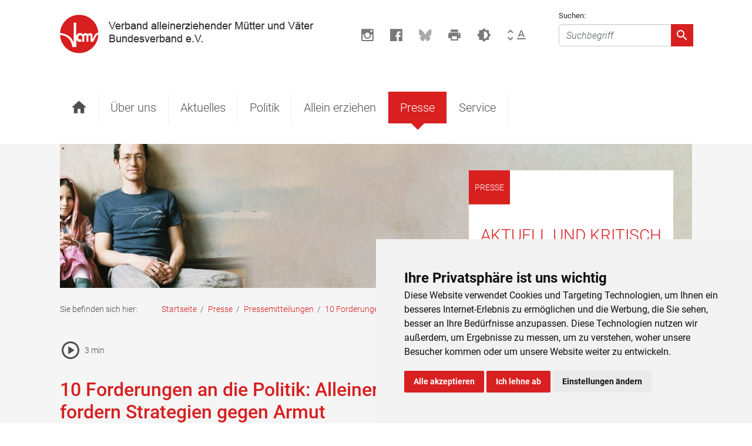

--- FILE ---
content_type: text/html; charset=utf-8
request_url: https://vamv.de/de/presse/pressemitteilungen/10-forderungen-an-die-politik-alleinerziehende-fordern-strategien-gegen-armut/
body_size: 6085
content:

<!DOCTYPE html>
<html lang="de">
  <head>
    <meta charset="utf-8">
    <meta http-equiv="X-UA-Compatible" content="IE=edge">
    <meta name="viewport" content="width=device-width, initial-scale=1">
    
    
        <meta name="description" content="Der Verband alleinerziehender Mütter und Väter e.V. (VAMV) vertritt seit 1967 die Interessen der heute 2,7 Millionen Alleinerziehenden. Der VAMV fordert die ...">
    
    <meta name="keywords" content="VAMV, Alleinerziehende, Mütter, Väter, Kinderbetreuung, e.V.">
    <meta name="twitter:card" content="summary">
    <meta property="og:url" content="https://vamv.de/de/presse/pressemitteilungen/10-forderungen-an-die-politik-alleinerziehende-fordern-strategien-gegen-armut/">
    <meta property="og:title" content="10 Forderungen an die Politik: Alleinerziehende fordern Strategien gegen Armut - VAMV Bundesverband">
    <title>10 Forderungen an die Politik: Alleinerziehende fordern Strategien gegen Armut - VAMV Bundesverband</title>
    <link href="/static/css/bootstrap.min.css" rel="stylesheet">
    <link href="/static/css/material-design-iconic-font.css" rel="stylesheet">
    <link href="/static/css/base.min.css" rel="stylesheet">
    <script src="/static/js/jquery.js"></script>
    

    
  </head>
  <body>
    
    <header>
        <div class="container">
            <div class="row">
                <div class="col-xl-4">
                    <a class="navbar-brand" href="/">
                        
                        <img class="img-responsive logo" src="/static/css/img/logo.png" alt="Verlinkung zur Startseite" title="Logo VAMV e.V.">
                        
                    </a>
                </div>
                <div class="col-xl-8 d-none d-xl-block d-print-none mt-3">
                    <div class="text-right">
                        <div class="toolbar d-inline-block">
                            
                            <span class="toolbar-element toolbar-instagram">
                                
                                <a href="https://www.instagram.com/vamv.bund.alleinerziehende/" target="_blank">
                                
                                    <span class="sr-only">Besuchen Sie uns auf Instagram</span>
                                    <i class="zmdi zmdi-instagram"></i>
                                </a>
                            </span>
                            <span class="toolbar-element toolbar-facebook">
                                
                                    <a href="https://www.facebook.com/VAMV.Bundesverband" target="_blank">
                                
                                    <span class="sr-only">Besuchen Sie uns auf Facebook</span>
                                    <i class="zmdi zmdi-facebook-box"></i>
                                </a>
                            </span>
                            
                            
                            <span class="toolbar-element toolbar-twitter">
                                <a href="https://bsky.app/profile/vamv-bv.bsky.social" target="_blank">
                                    <span class="sr-only">Besuchen Sie uns auf BlueSky</span>
                                    <img height="20" src="/static/css/img/icons/bluesky.svg" alt="Bluesky">
                                </a>
                            </span>
                            
                            
                            <span class="toolbar-element toolbar-print">
                                <a href="javascript:window.print()" title="Button um Seite zu drucken">
                                    <i class="zmdi zmdi-print"></i>
                                    <span class="sr-only">Seite drucken</span>
                                </a>
                            </span>
                            
                            
                            <span class="toolbar-element toolbar-contrast">
                                <a href="javascript:setContrast()">
                                    <i class="zmdi zmdi-brightness-6"></i>
                                    <span class="sr-only">Kontrast erhöhen</span>
                                </a>
                            </span>
                            <span class="toolbar-element toolbar-fontsize">
                                <span class="font-small" title="Kleine Schrift" id="smallest">
                                    <i class="zmdi zmdi-unfold-more"></i>
                                    <i class="zmdi zmdi-text-format"></i>
                                    <span class="sr-only">Schrifgröße ändern</span>
                                </span>
                                <span class="font-normal" title="Normale Schrift" id="normal">
                                    <i class="zmdi zmdi-unfold-more"></i>
                                    <i class="zmdi zmdi-text-format"></i>
                                    <span class="sr-only">Schrifgröße ändern</span>
                                </span>
                                <span class="font-large d-inline-block" title="Große Schrift" id="big">
                                    <i class="zmdi zmdi-unfold-more"></i>
                                    <i class="zmdi zmdi-text-format"></i>
                                    <span class="sr-only">Schrifgröße ändern</span>
                                </span>
                            </span>
                        </div>
                        
                        <div class="search-box d-inline-block">
                            <form class="position-relative" action="/suche" method="get">
                                <label class="position-absolute search-label" for="search">Suchen:</label>
                                <input id="search" name="q" type="text" class="form-control" placeholder="Suchbegriff">
                            </form>
                            <button type="submit" aria-label="Absenden">
                                <i class="zmdi zmdi-search"></i>
                            </button>
                        </div>

                    </div>
                </div>
                <div class="col-12">
                    <nav class="navbar navbar-light navbar-expand-xl col-12 mt-1 mt-lg-4 justify-content-end">
                        <button class="navbar-toggler mb-1" type="button" data-toggle="collapse" data-target="#navbarSupportedContent" aria-controls="navbarSupportedContent" aria-expanded="false" aria-label="Toggle navigation">
                            <span class="navbar-toggler-icon"></span>
                        </button>
                
                        <div class="collapse navbar-collapse" id="navbarSupportedContent">
                            
                            <ul class="navbar-nav mr-auto">
                                
                                    


    
    <li class="nav-item  ">
        <a
            class="light"
            href="/de/"
            
            >
            
                <span class="sr-only">Startseite</span>
                <i class="zmdi zmdi-home"></i>
            
        </a>
        
    </li>

    
    <li class="nav-item dropdown  ">
        <a
            class="light"
            href="/de/vamv/"
            
                id="dropdown-uber-uns"
            
            >
            
                Über uns
            
        </a>
        
            <div class="dropdown-menu" aria-labelledby="dropdown-uber-uns">
                

    
        
        <a class="dropdown-item"  href="/de/vamv/leitbild/">
            Leitbild
        </a>
        
    
        
        <a class="dropdown-item"  href="/de/vamv/vorstand/">
            Vorstand
        </a>
        
    
        
        <a class="dropdown-item"  href="/de/vamv/geschaeftsstelle/">
            Geschäftsstelle
        </a>
        
    
        
        <a class="dropdown-item"  href="/de/vamv/geschichte/">
            Geschichte
        </a>
        
    
        
        <a class="dropdown-item"  href="/de/vamv/struktur/">
            Struktur
        </a>
        
    
        
        <a class="dropdown-item"  href="/de/vamv/mitglied-werden/">
            Mitglied werden
        </a>
        
    


            </div>
        
    </li>

    
    <li class="nav-item dropdown  ">
        <a
            class="light"
            href="/de/aktuelles/"
            
                id="dropdown-aktuelles"
            
            >
            
                Aktuelles
            
        </a>
        
            <div class="dropdown-menu" aria-labelledby="dropdown-aktuelles">
                

    
        
        <a class="dropdown-item"  href="/de/aktuelles/besserer-gewaltschutz-in-sicht-referentenentwurf-des-bundesjustizministeriums-zum-famfg-kann-ein-wichtiger-baustein-sein/">
            Besserer Gewaltschutz in Sicht? Referentenentwurf des Bundesjustizministeriums zum FamFG kann ein wichtiger Baustein sein
        </a>
        
    
        
        <a class="dropdown-item"  href="/de/aktuelles/diskussionsentwurf-fur-ein-gesetz-zur-reform-des-kindschaftsrechts/">
            Diskussionsentwurf für ein Gesetz zur Reform des Kindschaftsrechts
        </a>
        
    


            </div>
        
    </li>

    
    <li class="nav-item dropdown  ">
        <a
            class="light"
            href="/de/politik/"
            
                id="dropdown-politik"
            
            >
            
                Politik
            
        </a>
        
            <div class="dropdown-menu" aria-labelledby="dropdown-politik">
                

    
        
        <a class="dropdown-item"  href="/de/politik/familienpolitik/">
            Familienpolitik
        </a>
        
    
        
    
        
    
        
    
        
    
        
    
        
    
        
    
        
    
        
    
        
    
        
    
        
    
        
    
        
    
        
    
        
    
        
    
        
    
        
    
        
    
        
    
        
    
        
    
        
    
        
    
        
    
        
    
        
    
        
    
        
    
        
    
        
    
        
    
        
    
        
        <a class="dropdown-item"  href="/de/politik/familienrecht/">
            Familienrecht
        </a>
        
    
        
    
        
    
        
    
        
    
        
    
        
    
        
    
        
    
        
    
        
    
        
    
        
    
        
    
        
    
        
    
        
    
        
    
        
    
        
    
        
    
        
    
        
    
        
    
        
    
        
    
        
    
        
    
        
    
        
    
        
    
        
    
        
    
        
    
        
    
        
    
        
    
        
    
        
    
        
    
        
        <a class="dropdown-item"  href="/de/politik/sozialpolitik/">
            Sozialpolitik
        </a>
        
    
        
    
        
    
        
    
        
    
        
    
        
    
        
    
        
    
        
    
        
    
        
    
        
    
        
    
        
    
        
    
        
    
        
    
        
        <a class="dropdown-item"  href="/de/politik/politische-aktionen/">
            Politische Aktionen
        </a>
        
    
        
    
        
    
        
    
        
    


            </div>
        
    </li>

    
    <li class="nav-item dropdown  ">
        <a
            class="light"
            href="/de/allein-erziehen/"
            
                id="dropdown-allein-erziehen"
            
            >
            
                Allein erziehen
            
        </a>
        
            <div class="dropdown-menu" aria-labelledby="dropdown-allein-erziehen">
                

    
        
        <a class="dropdown-item"  href="/de/allein-erziehen/neue-lebenssituation/">
            Neue Lebenssituation
        </a>
        
    
        
        <a class="dropdown-item"  href="/de/allein-erziehen/das-kind/">
            Das Kind
        </a>
        
    
        
        <a class="dropdown-item"  href="/de/allein-erziehen/existenzsicherung/">
            Existenzsicherung
        </a>
        
    
        
        <a class="dropdown-item"  href="/de/allein-erziehen/kinderbetreuung/">
            Kinderbetreuung
        </a>
        
    
        
        <a class="dropdown-item"  href="/de/allein-erziehen/alleinerziehende-mit-behinderten-kindern/">
            Alleinerziehende mit behinderten Kindern
        </a>
        
    
        
        <a class="dropdown-item"  href="/de/allein-erziehen/nichtdeutsche-alleinerziehende/">
            Nichtdeutsche Alleinerziehende
        </a>
        
    
        
        <a class="dropdown-item"  href="/de/allein-erziehen/ferien-kuren-rehabilitation/">
            Ferien, Kuren, Rehabilitation
        </a>
        
    
        
        <a class="dropdown-item"  href="/de/allein-erziehen/beratung/">
            Beratung
        </a>
        
    


            </div>
        
    </li>

    
    <li class="nav-item dropdown    active   active ">
        <a
            class="light"
            href="/de/presse/pressemitteilungen/"
            
                id="dropdown-presse"
            
            >
            
                Presse
            
        </a>
        
            <div class="dropdown-menu" aria-labelledby="dropdown-presse">
                

    
        
        <a class="dropdown-item"  href="/de/presse/pressemitteilungen/">
            Pressemitteilungen
        </a>
        
    
        
    
        
    
        
    
        
    
        
    
        
    
        
    
        
    
        
    
        
    
        
    
        
    
        
    
        
    
        
    
        
    
        
    
        
    
        
    
        
    
        
    
        
    
        
    
        
    
        
    
        
    
        
    
        
    
        
    
        
    
        
    
        
    
        
    
        
    
        
    
        
    
        
    
        
    
        
    
        
    
        
    
        
    
        
    
        
    
        
    
        
    
        
    
        
    
        
    
        
    
        
    
        
    
        
    
        
    
        
    
        
    
        
    
        
    
        
    
        
    
        
    
        
    
        
    
        
    
        
    
        
    
        
    
        
    
        
    
        
    
        
    
        
    
        
    
        
    
        
    
        
    
        
    
        
    
        
    
        
    
        
    
        
    
        
    
        
    
        
    
        
    
        
    
        
    
        
    
        
    
        
    
        
    
        
    
        
    
        
    
        
    
        
    
        
    
        
    
        
    
        
    
        
    
        
    
        
    
        
    
        
    
        
    
        
    
        
    
        
    
        
    
        
    
        
    
        
    
        
    
        
    
        
    
        
    
        
    
        
    
        
    
        
    
        
    
        
    
        
    
        
    
        
    
        
    
        
    
        
    
        
    
        
    
        
    
        
    
        
    
        
    
        
    
        
    
        
    
        
    
        
    
        
    
        
    
        
    
        
    
        
    
        
    
        
    
        
    
        
    
        
    
        
    
        
    
        
    
        
    
        
    
        
    
        
    
        
    
        
    
        
    
        
    
        
    
        
    
        
    
        
    
        
    
        
    
        
    
        
    
        
    
        
    
        
    
        
    
        
    
        
    
        
    
        
    
        
    
        
    
        
    
        
    
        
    
        
    
        
    
        
    
        
    
        
    
        
    
        
    
        
    
        
    
        
    
        
    
        
    
        
    
        
    
        
    
        
    
        
    
        
    
        
    
        
    
        
    
        
    
        
    
        
    
        
    
        
    
        
    
        
    
        
    
        
    
        
    
        
    
        
    
        
    
        
    
        
    
        
    
        
    
        
    
        
    
        
    
        
    
        
    
        
    
        
    
        
    
        
    
        
    
        
    
        
    
        
    
        
    
        
    
        
    
        
    
        
    
        
    
        
    
        
    
        
    
        
    
        
    
        
    
        
    
        
    
        
    
        
    
        
    
        
    
        
    
        
    
        
    
        
    
        
        <a class="dropdown-item"  href="/de/presse/zahlen-und-fakten/">
            Zahlen und Fakten
        </a>
        
    


            </div>
        
    </li>

    
    <li class="nav-item dropdown  ">
        <a
            class="light"
            href="/de/service/publikationen/"
            
                id="dropdown-service"
            
            >
            
                Service
            
        </a>
        
            <div class="dropdown-menu" aria-labelledby="dropdown-service">
                

    
        
        <a class="dropdown-item"  href="/de/service/publikationen/">
            Publikationen
        </a>
        
    
        
    
        
    
        
    
        
    
        
        <a class="dropdown-item"  href="/de/service/urteile/">
            Urteile
        </a>
        
    
        
    
        
    
        
    
        
    
        
    
        
    
        
    
        
    
        
    
        
    
        
    
        
    
        
    
        
    
        
    
        
    
        
    
        
    
        
    
        
    
        
    
        
    
        
    
        
    
        
    
        
    
        
    
        
    
        
    
        
    
        
    
        
    
        
    
        
    
        
    
        
    
        
    
        
    
        
        <a class="dropdown-item"  href="/de/service/newsletter/">
            Newsletter
        </a>
        
    
        
    


            </div>
        
    </li>


                                
                            </ul>
                        </div>
                    </nav>
                </div>
            </div>
           
        </div>
    </header>

    <section class="content bg-contentgrey pb-5">
        <div class="container">
            
  

<div class="d-print-none header-image">
    
    <picture>
        <source media="(max-width:560px)" srcset="https://vamvbund6206-live-fba4c9d0ad78466689ef4-04c8878.divio-media.com/filer_public_thumbnails/filer_public/5c/3c/5c3c2b24-90f0-4ce1-a8f4-f2b03a21c1c7/5-vatertochter.jpg__450x600_q90_crop_subsampling-2.jpg">
        <img class="w-100" src="https://vamvbund6206-live-fba4c9d0ad78466689ef4-04c8878.divio-media.com/filer_public_thumbnails/filer_public/5c/3c/5c3c2b24-90f0-4ce1-a8f4-f2b03a21c1c7/5-vatertochter.jpg__0x245_q90_crop_subsampling-2.jpg" alt="<p>AKTUELL UND KRITISCH</p>" title="<p>AKTUELL UND KRITISCH</p>">
    </picture>
    
    
        <div class="claim">
            <h1 class="red mt-0">Presse</h1>
            
                <h2 class="white mt-0">AKTUELL UND KRITISCH</h2>
            
        </div>
    
</div>

            
                
<div class="breadcrumb-wrapper d-none d-sm-block py-4">
    <p class="mb-0 d-inline-block">Sie befinden sich hier:</p>
    <ul class="breadcrumbs">
        
        <li>
            
            <a href="/de/">Startseite</a> <span class="separator">/</span>
            
        </li>
        
        <li>
            
            <a href="/de/presse/">Presse</a> <span class="separator">/</span>
            
        </li>
        
        <li>
            
            <a href="/de/presse/pressemitteilungen/">Pressemitteilungen</a> <span class="separator">/</span>
            
        </li>
        
        <li>
            
            <span class="active">10 Forderungen an die Politik: Alleinerziehende fordern Strategien gegen Armut</span>
            
        </li>
        
    </ul>
</div>
            
            <div class="row" id="main-row">
                <div class="col-lg-8 left">
                    
  
<div class="row news-entry show-list reader-plugin">
    <div class="col-12 mt-3">
        
        <button data-id="9921" class="btn-reader">
            <span class="sr-only">Vorlesen Icon</span>
<svg xmlns="http://www.w3.org/2000/svg" height="36px" viewBox="0 -960 960 960" width="24px" fill="rgb(79,79,79);"><path d="m380-300 280-180-280-180v360ZM480-80q-83 0-156-31.5T197-197q-54-54-85.5-127T80-480q0-83 31.5-156T197-763q54-54 127-85.5T480-880q83 0 156 31.5T763-763q54 54 85.5 127T880-480q0 83-31.5 156T763-197q-54 54-127 85.5T480-80Zm0-80q134 0 227-93t93-227q0-134-93-227t-227-93q-134 0-227 93t-93 227q0 134 93 227t227 93Zm0-320Z"/></svg>
            <div class="icon-pause">
    <span class="sr-only">Pause Icon</span>
    <svg class="icon-pause" xmlns="http://www.w3.org/2000/svg" height="36px" viewBox="0 -960 960 960" width="24px" fill="rgb(79,79,79);"><path d="M320-320h320v-320H320v320ZM480-80q-83 0-156-31.5T197-197q-54-54-85.5-127T80-480q0-83 31.5-156T197-763q54-54 127-85.5T480-880q83 0 156 31.5T763-763q54 54 85.5 127T880-480q0 83-31.5 156T763-197q-54 54-127 85.5T480-80Zm0-80q134 0 227-93t93-227q0-134-93-227t-227-93q-134 0-227 93t-93 227q0 134 93 227t227 93Zm0-320Z"/></svg>
</div>
            <span class="reader-min">2 min</span>
        </button>
    </div>
    <div class="col-12 mb-5">
        <h1 class="fs-32 reader-element acc-text">
            10 Forderungen an die Politik: Alleinerziehende fordern Strategien gegen Armut
        </h1>

        
        <div class="row">
            <div class="col-12 reader-element">
                
                <div class="acc-text">
                    <p>Berlin, 11. 6. 2013. Armut von Alleinerziehenden und ihren Kindern ist kein privates Schicksal, sondern Ausdruck ihrer gesellschaftlichen Benachteiligung. Neun von zehn Alleinerziehenden sind Frauen. Der Verband alleinerziehender Mütter und Väter e.V. (VAMV) fordert die Politik auf, endlich Verantwortung zu übernehmen und wirkungsvolle Maßnahmen gegen das erschreckend hohe Armutsrisiko von Einelternfamilien zu ergreifen. <br>
<br>
"Der Staat muss die Armut von Alleinerziehenden und ihren Kindern in allen Lebensphasen durch eine gleichstellungsorientierte Familien-, Arbeitsmarkt- und Sozialpolitik verhindern", fordert Edith Schwab, Bundesvorsitzende des VAMV. Zu den konkreten Forderungen gehören flexible und gebührenfreie Betreuungs- und Bildungseinrichtungen, das Eindämmen des Niedriglohnsektors durch einen Mindestlohn und das Abschaffen der Minijobs, eine existenzsichernde und teilhabeorientierte Ausgestaltung von Sozialleistungen sowie eine gerechte Familienbesteuerung. <br>
<br>
Die negativen Folgen von Familienarmut auf Kinder müssen durchbrochen werden: "Der VAMV fordert in der Familienförderung den Systemwechsel hin zu einer Kindergrundsicherung - damit Kinder unabhängig von der Lebensform oder dem Einkommen ihrer Eltern jenseits von Armut leben können", unterstreicht Schwab. <br>
<br>
Im Rahmen der Fachtagung "Ohne Alternative - arm, ärmer, allein-erziehend? Familienarmut im Lebensverlauf" machte der Vortrag von Prof. Dr. Ute Klammer deutlich, wie widersprüchliche Anreize im Lebensverlauf zum hohen Armutsrisiko von Alleinerziehenden beitragen: Während u.a. das Ehegattensplitting und die beitragsfreie Mitversicherung in der Krankenkasse Frauen in ein traditionelles Modell drängen, fordert das Unterhaltsrecht nach der Scheidung finanzielle Eigenverantwortung und Erwerbstätigkeit. Brüche im Lebenslauf werden besonders für Frauen zum Armutsrisiko. Prof. Dr. Stefan Sell stellte anschließend heraus, dass viele Alleinerziehende am Arbeitsmarkt in Minijobs und Niedriglöhnen ohne ausreichende Kinderbetreuung damit allein gelassen werden, ein armutsfestes Einkommen zu erwirtschaften. <br>
<br>
Mit 43 Prozent haben Alleinerziehende und ihre Kinder das höchste Armutsrisiko aller Familien. Dieses ist seit Jahren konstant hoch. Im Bevölkerungsdurchschnitt liegt dieses Risiko bei 15 Prozent. Die Gefahr, in Langzeitarbeitslosigkeit zu leben, ist bei Alleinerziehenden mehr als doppelt so groß als im Bevölkerungsdurchschnitt.</p>
                </div>
                
            </div>
        </div>
        <div class="row">
            <div class="col-12 mt-5 link reader-element">
                
                
                
                    <div class="download-file">
                        <div class="headline fs-18">Dateien</div>
                        <div class="text fs-18 w-100">
                            <a target="_blank" href="https://vamvbund6206-live-fba4c9d0ad78466689ef4-04c8878.divio-media.com/filer_public/62/98/62983f87-0e1d-4515-a3a4-3cb845994d54/pm_vamv_10_forderungen_gegen_armut.pdf">PM_VAMV_10_Forderungen_gegen_Armut.pdf</a> 54 KB
                        </div>
                        
                        
                    </div>
                
            </div>
        </div>
        
    </div>
    <div class="col-12 my-3 pt-5">
        <div class="back-to-overview pt-4">
            <a class="arrow-left" href="javascript:history.back()">
                Zurück
            </a>
        </div>
    </div>
</div>

                </div>
                <aside class="col-lg-4 mt-3 mt-lg-0">
                    
  

<div class="row my-4">
    <div class="col-12">
        <div class="bg-white shadow-sm">
            <div class="headline bg-primary py-3 px-4">
                <p class="mb-0 fs-22 text-white text-uppercase">
                    
                        Presse
                    
                </p>
            </div>
            <div class="row">
                <div class="col-12">
                    <ul class="sub-nav">
                        
                            
                                
                                
                                <li class="has-more-child has-more-more-child  arrow-right nav-item active extra-arrow-right">
                                    <a
                                        class="light d-inline-block pl-4"
                                        href="/de/presse/pressemitteilungen/"
                                        >
                                        Pressemitteilungen
                                    </a>
                                    
                                </li>
                                
                                
                                
                                <li class="pl-4  arrow-right nav-item">
                                    <a
                                        class="light"
                                        href="/de/presse/zahlen-und-fakten/"
                                        >
                                        Zahlen und Fakten
                                    </a>
                                    
                                </li>
                                
                                
                                
                                <li class="pl-4  arrow-right nav-item">
                                    <a
                                        class="light"
                                        href="/de/presse/pressestimmen/"
                                        >
                                        Pressestimmen
                                    </a>
                                    
                                </li>
                                
                                
                            

                            
                        
                    </ul>
                </div>
            </div>
        </div>
    </div>
</div>



                    
<div class="sidearea">
  
</div>

                </aside>
            </div>
            
        </div>
    </section>
    
    <footer class="d-print-none py-5">
        <div class="container">
            <div class="row py-4 text-white">
                <div class="col-12 d-xxl-flex flex-row justify-content-between">
                  
                    <div class="d-block d-md-inline-block pt-4 pt-xl-0 mr-md-4 pr-md-4">
                        <p><strong>Veröffentlichungen</strong></p>
                        <p class="mb-0"><a href="/de/politik/">Politik</a></p>
                        <p class="mb-0"><a href="/de/presse/pressemitteilungen/">Presse</a></p>
                        <p class="mb-0"><a href="/de/service/publikationen/">Publikationen</a></p>
                        <p class="mb-0"><a href="/de/service/urteile/">Urteile</a></p>
                    </div>
                    <div class="d-block d-md-inline-block pt-4 pt-xl-0 mr-md-4 pr-md-4">
                        <p><strong>Rechtliches</strong></p>
                        <p class="mb-0"><a href="/de/rechtliches/netiquette/">Netiquette</a></p>
                        <p class="mb-0"><a href="/de/rechtliches/kontakt/">Kontakt</a></p>
                        <p class="mb-0"><a href="/de/rechtliches/datenschutz/">Datenschutz</a></p>
                        <p class="mb-0"><a href="/de/rechtliches/impressum/">Impressum</a></p>
                    </div>
                    <div class="d-block d-md-inline-block py-4 py-xl-0 mr-md-4 pr-md-4">
                        <p><strong>Über uns</strong></p>
                        <p>Der VAMV vertritt seit 1967 die Interessen<br> der Alleinerziehenden und fordert die Anerkennung<br>von Einelternfamilien als gleichberechtigte<br>Lebensform.</p>
                    </div>
                    <div class="d-block d-md-inline-block pt-4 pt-xl-0 align-top">
                        <p class="pb-1">&nbsp;</p>
                        <p class="bg-white d-inline-block">
                            <a href="https://www.bmfsfj.de/" target="_blank">
                                <img src="/static/css/img/BMBFSFJ.png" alt="Bild - Bundesministerium für Familie, Senioren, Frauen und Jugend" title="Bundesministerium für Familie, Senioren, Frauen und Jugend">
                            </a>
                        </p>
                    </div>
                    
                </div>
            </div>
            <hr class="border-top border-white">
            <div class="row pb-4 text-white">
                <div class="col-md-8">
                    <div class="logo"></div>
                    <div class="contact-data">
                        <p class="mb-0"><strong>Telefon:</strong> (030) 69 59 78 6</p>
                        <p><strong>E-Mail:</strong> kontakt (at) vamv.de</p></p>
                    </div>
                    <p>
                        &copy; Copyright 2024 VAMV Bundesverband e.V.
                    </p>
                </div>
                <div class="col-md-4 text-md-right mt-4 mt-md-0">
                    <div class="social-logos mt-2 d-flex flex-row justify-content-end align-items-center">
                        <a class="d-inline-block" href="https://www.instagram.com/vamv.bund.alleinerziehende/" target="_blank">
                            <span class="sr-only">Besuchen Sie uns auf Instagram</span>
                            <i class="zmdi mr-3 zmdi-instagram"></i>
                        </a>
                        <a class="d-inline-block" href="https://www.facebook.com/VAMV.Bundesverband" target="_blank">
                            <span class="sr-only">Besuchen Sie uns auf Facebook</span>
                            <i class="zmdi mr-3 zmdi-facebook-box"></i>
                        </a>
                        <a class="d-inline-block" href="https://bsky.app/profile/vamv-bv.bsky.social" target="_blank">
                            <span class="sr-only">Besuchen Sie uns auf BlueSky</span>
                            <img height="30" src="/static/css/img/icons/bluesky_white.svg" alt="Bluesky">
                        </a>
                    </div>
                </div>
            </div>
        </div>
    </footer>
     

    <!-- Include all compiled plugins (below), or include individual files as needed -->
    <script src="/static/js/bootstrap.min.js"></script>
    <script src="/static/js/init.js"></script>
    <script src="/static/js/cookie-consent.js"></script>

    <script type="text/javascript">
        document.addEventListener('DOMContentLoaded', function () {
            cookieconsent.run({"notice_banner_type":"simple","consent_type":"express","palette":"light","language":"de","website_name":"VAMV","change_preferences_selector":"#changePreferences","cookies_policy_url":"https://vamv.de/de/rechtliches/datenschutz/"});
        });
    </script>

    <!-- End Cookie Consent by https://www.CookieConsent.com -->
    

    
    
  </body>
</html>


--- FILE ---
content_type: image/svg+xml
request_url: https://vamv.de/static/css/img/icons/bluesky.svg
body_size: 547
content:
<?xml version="1.0" encoding="UTF-8"?>
<svg width="576px" height="513px" viewBox="0 0 576 513" version="1.1" xmlns="http://www.w3.org/2000/svg" xmlns:xlink="http://www.w3.org/1999/xlink">
    <!-- Generator: Sketch 43.2 (39069) - http://www.bohemiancoding.com/sketch -->
    <title>bluesky</title>
    <desc>Created with Sketch.</desc>
    <defs></defs>
    <g id="Page-1" stroke="none" stroke-width="1" fill="none" fill-rule="evenodd">
        <g id="bluesky" fill-rule="nonzero" fill="#AAA9A9">
            <path d="M407.8,295.7 C404.5,295.3 401.1,294.9 397.8,294.4 C401.2,294.8 404.5,295.3 407.8,295.7 Z M288,228.1 C261.9,177.4 190.9,82.9 124.9,36.3 C61.6,-8.4 37.5,-0.7 21.6,6.5 C3.3,14.8 0,42.9 0,59.4 C0,75.9 9.1,195 15,214.9 C34.5,280.6 104.1,302.8 168.2,295.6 C171.5,295.1 174.8,294.7 178.2,294.2 C174.9,294.7 171.6,295.2 168.2,295.6 C74.3,309.6 -9.1,343.8 100.3,465.5 C220.6,590.1 265.1,438.8 288,362.1 C310.9,438.8 337.2,584.6 473.6,465.5 C576,362.1 501.7,309.5 407.8,295.6 C404.5,295.2 401.1,294.8 397.8,294.3 C401.2,294.7 404.5,295.2 407.8,295.6 C471.9,302.7 541.4,280.5 561,214.9 C566.9,195 576,76 576,59.4 C576,42.8 572.7,14.7 554.4,6.5 C538.6,-0.6 514.4,-8.4 451.2,36.3 C385.1,82.9 314.1,177.4 288,228.1 Z" id="Shape"></path>
        </g>
    </g>
</svg>

--- FILE ---
content_type: application/javascript
request_url: https://vamv.de/static/js/init.js
body_size: 1776
content:
$( document ).ready(function() {

    $( ".reader-plugin").each(function() {
      var text = '';
      var isSimpleLanguageActive = $('body').hasClass('simple-language-mode') || $('.acc-lang', this).hasClass('active');
      $( ".reader-element", this).each(function() {
        if(isSimpleLanguageActive) {
          // Wenn Leichte Sprache aktiv ist, verwende acc-lang-text
          if($(this).hasClass('acc-lang-text') && !$(this).hasClass('d-none')) {
            text = text + $(this).text().replace('\n', '');
          }
        } else {
          // Wenn Leichte Sprache nicht aktiv ist, verwende acc-text
          if(!$(this).hasClass('acc-lang-text')) {
            text = text + $(this).text().replace('\n', '');
          }
        }
      });
      text = text.replace(/\s+/g,' ').trim();
      length = Math.round(text.length / 1000);
      if (length > 1) {
        $('.reader-min', this).empty().text(length + ' min');
      } else {
        $('.reader-min', this).empty().text('1 min');
      }
    });

    function readText(element) {
        var parentNode = element.closest('.reader-plugin');
        var text = '';
        // Prüfe ob Leichte Sprache aktiviert ist (entweder über Toolbar oder Plugin-Icon)
        var isSimpleLanguageActive = $('body').hasClass('simple-language-mode') || $('.acc-lang', parentNode).hasClass('active');
        
        $( ".reader-element", parentNode).each(function() {
          if(isSimpleLanguageActive) {
            // Wenn Leichte Sprache aktiv ist, verwende acc-lang-text (nur wenn nicht versteckt)
            if($(this).hasClass('acc-lang-text') && !$(this).hasClass('d-none')) {
              text = text + $(this).text().replace('\n', '');
            }
          } else {
            // Wenn Leichte Sprache nicht aktiv ist, verwende acc-text
            if(!$(this).hasClass('acc-lang-text')) {
              text = text + $(this).text().replace('\n', '');
            }
          }
        });
    
        var finishedText = new SpeechSynthesisUtterance(text);
        const currentUrl = window.location.href;
        if (currentUrl.includes('/en/')) {
          finishedText.lang = "en";
        } else {
          finishedText.lang = "de-DE";
        }
    
        var voices = window.speechSynthesis.getVoices();
        window.speechSynthesis.voice = voices[1];
        window.speechSynthesis.speak(finishedText);
    
        localStorage.setItem('current_reading_text', element.data('id'));
    
        setInterval(playButton, 1000);
      }
    
      function playButton(event) {
        if(!window.speechSynthesis.speaking) {
          resetReaderButtons();
          clearInterval(event);
        }
      }

      function resetReaderButtons() {
        $('.btn-reader svg.icon-pause').removeClass('opacity-100');
        $('.btn-reader svg:not(.icon-pause)').removeClass('opacity-0');
      }
    
       // Accessibility - Reader
       $( ".btn-reader" ).on( "click", function() {
        if (!localStorage.getItem('current_reading_text') || (localStorage.getItem('current_reading_text') != $(this).data('id'))) {
          window.speechSynthesis.cancel();
          resetReaderButtons();
          readText($(this));
          $('svg:not(.icon-pause)', this).addClass('opacity-0');
          $('svg.icon-pause', this).addClass('opacity-100');
        } else if(window.speechSynthesis.paused) {
          window.speechSynthesis.resume();
          $('svg:not(.icon-pause)', this).addClass('opacity-0');
          $('svg.icon-pause', this).addClass('opacity-100');
        } else if (window.speechSynthesis.speaking) {
          window.speechSynthesis.pause();
          $('svg.icon-pause', this).removeClass('opacity-100');
          $('svg:not(.icon-pause)', this).removeClass('opacity-0');
        } else {
          window.speechSynthesis.cancel();
          readText($(this));
          $('svg:not(.icon-pause)', this).addClass('opacity-0');
          $('svg.icon-pause', this).addClass('opacity-100');
        }
      });

    if (localStorage.getItem('font_size') === null) {
        localStorage.setItem('font_size', 'normal')
    } else {
        $('.toolbar-fontsize span').removeClass('d-inline-block').removeClass('active');
        if (localStorage.getItem('font_size') == 'big') {
            $('.font-small').addClass('d-inline-block');
            $('#big').addClass('active');
            $('body').removeClass('font-small').addClass('font-big');
        }
        if (localStorage.getItem('font_size') == 'small') {
            $('.font-normal').addClass('d-inline-block');
            $('#smallest').addClass('active');
            $('body').removeClass('font-big').addClass('font-small');
        }
        if (localStorage.getItem('font_size') == 'normal') {
            $('.font-large').addClass('d-inline-block');
            $('body').removeClass('font-big').removeClass('font-small');
        }
    }

    // changing font size

    $('.toolbar-fontsize span').click(function() {
        var id = $(this).attr('id');
        $('.toolbar-fontsize span').removeClass('d-inline-block').removeClass('active');

        if (id == 'big') {
            $('.font-small').addClass('d-inline-block');
            $('#big').addClass('active');
            $('body').removeClass('font-small').addClass('font-big');
            localStorage.setItem('font_size', 'big')
        }

        if (id == 'smallest') {
            $('.font-normal').addClass('d-inline-block');
            $('#smallest').addClass('active');
            $('body').removeClass('font-big').addClass('font-small');
            localStorage.setItem('font_size', 'small')
        }

        if (id == 'normal') {
            $('.font-large').addClass('d-inline-block');
            $('body').removeClass('font-big').removeClass('font-small');
            localStorage.setItem('font_size', 'normal')
        }
    }); 

    // changing contrast
    if(localStorage.getItem('contrast') !== null) {
        setContrast()
    }

    // simple language toggle
    if(localStorage.getItem('simple_language') !== null) {
        $('body').addClass('simple-language-mode');
        $('.toolbar-simple-language').addClass('active');
        updateSimpleLanguageDisplay();
    }


    $('.acc-lang').click(function() {
        var parentNode = $(this).closest('.reader-plugin');
        if ($(this).hasClass('active')) {
            $(this).removeClass('active');
            $( ".acc-text", parentNode).each(function() {
                $(this).removeClass('d-none');
              });
              $( ".acc-lang-text", parentNode).each(function() {
                  $(this).addClass('d-none');
              });
        } else {
            $(this).addClass('active');
            $( ".acc-text", parentNode).each(function() {
              $(this).addClass('d-none');
            });
            $( ".acc-lang-text", parentNode).each(function() {
                $(this).removeClass('d-none');
            });
        }
        // Lesezeit neu berechnen
        var text = '';
        var isSimpleLanguageActive = $('body').hasClass('simple-language-mode') || $('.acc-lang', parentNode).hasClass('active');
        $( ".reader-element", parentNode).each(function() {
          if(isSimpleLanguageActive) {
            if($(this).hasClass('acc-lang-text') && !$(this).hasClass('d-none')) {
              text = text + $(this).text().replace('\n', '');
            }
          } else {
            if(!$(this).hasClass('acc-lang-text')) {
              text = text + $(this).text().replace('\n', '');
            }
          }
        });
        text = text.replace(/\s+/g,' ').trim();
        length = Math.round(text.length / 1000);
        if (length > 1) {
          $('.reader-min', parentNode).empty().text(length + ' min');
        } else {
          $('.reader-min', parentNode).empty().text('1 min');
        }
    }); 
    
});

function setContrast() {
    if($('body').hasClass('contrast-mode')) {
        // remove when already contrast
        $('body').removeClass('contrast-mode');
        document.querySelectorAll('*').forEach(function(node) {
            $(node).removeClass('contrast contrast-primary');
            $(node).removeClass('text-black');
        });
        localStorage.removeItem('contrast')
    } else {
        $('body').addClass('contrast-mode');
        document.querySelectorAll('*').forEach(function(node) {
            if ( $(node).css('background-color') == 'rgb(216, 32, 33)' || $(node).css('background-color') == 'rgb(132, 130, 131)' ||  $(node).css('background-color') == 'rgb(97, 96, 96)') {
                $(node).addClass('contrast contrast-primary');
            }
            if( $(node).css('color') == 'rgb(216, 32, 33)') {
                $(node).addClass('text-black');
            }
        });
        localStorage.setItem('contrast', '1')
    }
    
}

function toggleSimpleLanguage() {
    if($('body').hasClass('simple-language-mode')) {
        // remove when already active
        $('body').removeClass('simple-language-mode');
        $('.toolbar-simple-language').removeClass('active');
        localStorage.removeItem('simple_language');
    } else {
        $('body').addClass('simple-language-mode');
        $('.toolbar-simple-language').addClass('active');
        localStorage.setItem('simple_language', '1');
    }
    updateSimpleLanguageDisplay();
}

function updateSimpleLanguageDisplay() {
    if($('body').hasClass('simple-language-mode')) {
        // Show simple language texts, hide normal texts
        $('.simple-headline').removeClass('d-none');
        $('.normal-headline').addClass('d-none');
        $('.simple-text').removeClass('d-none');
        $('.normal-text').addClass('d-none');
        // Support for acc-text / acc-lang-text classes
        $('.acc-text').addClass('d-none');
        $('.acc-lang-text').removeClass('d-none');
    } else {
        // Show normal texts, hide simple language texts
        $('.simple-headline').addClass('d-none');
        $('.normal-headline').removeClass('d-none');
        $('.simple-text').addClass('d-none');
        $('.normal-text').removeClass('d-none');
        // Support for acc-text / acc-lang-text classes
        $('.acc-text').removeClass('d-none');
        $('.acc-lang-text').addClass('d-none');
    }
    // Lesezeit für alle Reader-Plugins neu berechnen
    $(".reader-plugin").each(function() {
      var text = '';
      var isSimpleLanguageActive = $('body').hasClass('simple-language-mode') || $('.acc-lang', this).hasClass('active');
      $( ".reader-element", this).each(function() {
        if(isSimpleLanguageActive) {
          if($(this).hasClass('acc-lang-text') && !$(this).hasClass('d-none')) {
            text = text + $(this).text().replace('\n', '');
          }
        } else {
          if(!$(this).hasClass('acc-lang-text')) {
            text = text + $(this).text().replace('\n', '');
          }
        }
      });
      text = text.replace(/\s+/g,' ').trim();
      length = Math.round(text.length / 1000);
      if (length > 1) {
        $('.reader-min', this).empty().text(length + ' min');
      } else {
        $('.reader-min', this).empty().text('1 min');
      }
    });
}
